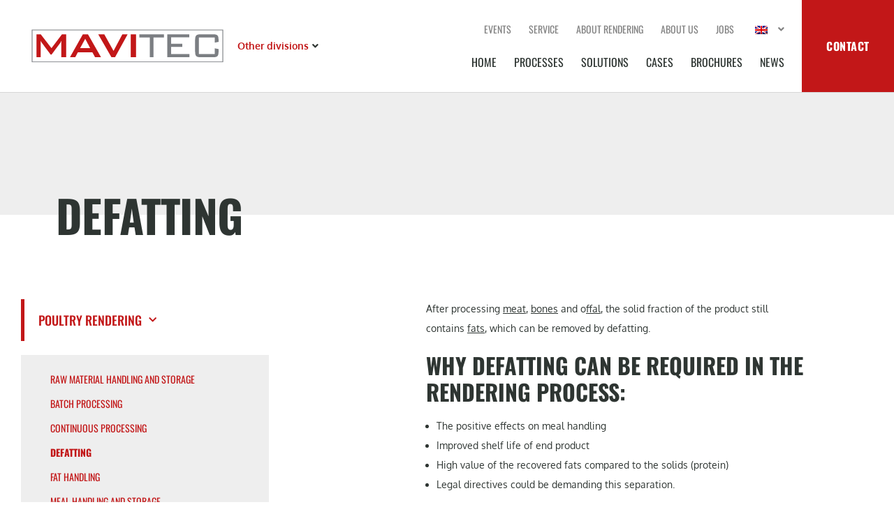

--- FILE ---
content_type: text/css; charset=utf-8
request_url: https://mavitecrendering.com/wp-content/plugins/elementor/assets/css/widget-icon-box.min.css?ver=3.34.0
body_size: 309
content:
.elementor-widget-icon-box .elementor-icon-box-wrapper{display:flex;flex-direction:column;text-align:center}.elementor-widget-icon-box .elementor-icon-box-icon{display:inline-block;flex:0 0 auto;line-height:0}.elementor-widget-icon-box .elementor-icon-box-content{flex-grow:1;width:100%}.elementor-widget-icon-box .elementor-icon-box-title a{color:inherit}.elementor-widget-icon-box .elementor-icon-box-description{margin:0}.elementor-widget-icon-box.elementor-position-inline-end .elementor-icon-box-wrapper{flex-direction:row-reverse;text-align:end}[dir=rtl] .elementor-widget-icon-box.elementor-position-inline-end .elementor-icon-box-wrapper{flex-direction:row}.elementor-widget-icon-box.elementor-position-inline-start .elementor-icon-box-wrapper{flex-direction:row;text-align:start}[dir=rtl] .elementor-widget-icon-box.elementor-position-inline-start .elementor-icon-box-wrapper{flex-direction:row-reverse}.elementor-widget-icon-box.elementor-position-block-start .elementor-icon-box-wrapper{align-items:unset!important;flex-direction:column;text-align:center}.elementor-widget-icon-box.elementor-position-block-end .elementor-icon-box-wrapper{align-items:unset!important;flex-direction:column-reverse;text-align:center}@media (min-width:-1){.elementor-widget-icon-box.elementor-widescreen-position-inline-end .elementor-icon-box-wrapper{flex-direction:row-reverse;text-align:end}[dir=rtl] .elementor-widget-icon-box.elementor-widescreen-position-inline-end .elementor-icon-box-wrapper{flex-direction:row}.elementor-widget-icon-box.elementor-widescreen-position-inline-start .elementor-icon-box-wrapper{flex-direction:row;text-align:start}[dir=rtl] .elementor-widget-icon-box.elementor-widescreen-position-inline-start .elementor-icon-box-wrapper{flex-direction:row-reverse}.elementor-widget-icon-box.elementor-widescreen-position-block-start .elementor-icon-box-wrapper{align-items:unset!important;flex-direction:column;text-align:center}.elementor-widget-icon-box.elementor-widescreen-position-block-end .elementor-icon-box-wrapper{align-items:unset!important;flex-direction:column-reverse;text-align:center}}@media (max-width:-1){.elementor-widget-icon-box.elementor-laptop-position-inline-end .elementor-icon-box-wrapper{flex-direction:row-reverse;text-align:end}[dir=rtl] .elementor-widget-icon-box.elementor-laptop-position-inline-end .elementor-icon-box-wrapper{flex-direction:row}.elementor-widget-icon-box.elementor-laptop-position-inline-start .elementor-icon-box-wrapper{flex-direction:row;text-align:start}[dir=rtl] .elementor-widget-icon-box.elementor-laptop-position-inline-start .elementor-icon-box-wrapper{flex-direction:row-reverse}.elementor-widget-icon-box.elementor-laptop-position-block-start .elementor-icon-box-wrapper{align-items:unset!important;flex-direction:column;text-align:center}.elementor-widget-icon-box.elementor-laptop-position-block-end .elementor-icon-box-wrapper{align-items:unset!important;flex-direction:column-reverse;text-align:center}.elementor-widget-icon-box.elementor-tablet_extra-position-inline-end .elementor-icon-box-wrapper{flex-direction:row-reverse;text-align:end}[dir=rtl] .elementor-widget-icon-box.elementor-tablet_extra-position-inline-end .elementor-icon-box-wrapper{flex-direction:row}.elementor-widget-icon-box.elementor-tablet_extra-position-inline-start .elementor-icon-box-wrapper{flex-direction:row;text-align:start}[dir=rtl] .elementor-widget-icon-box.elementor-tablet_extra-position-inline-start .elementor-icon-box-wrapper{flex-direction:row-reverse}.elementor-widget-icon-box.elementor-tablet_extra-position-block-start .elementor-icon-box-wrapper{align-items:unset!important;flex-direction:column;text-align:center}.elementor-widget-icon-box.elementor-tablet_extra-position-block-end .elementor-icon-box-wrapper{align-items:unset!important;flex-direction:column-reverse;text-align:center}}@media (max-width:1024px){.elementor-widget-icon-box.elementor-tablet-position-inline-end .elementor-icon-box-wrapper{flex-direction:row-reverse;text-align:end}[dir=rtl] .elementor-widget-icon-box.elementor-tablet-position-inline-end .elementor-icon-box-wrapper{flex-direction:row}.elementor-widget-icon-box.elementor-tablet-position-inline-start .elementor-icon-box-wrapper{flex-direction:row;text-align:start}[dir=rtl] .elementor-widget-icon-box.elementor-tablet-position-inline-start .elementor-icon-box-wrapper{flex-direction:row-reverse}.elementor-widget-icon-box.elementor-tablet-position-block-start .elementor-icon-box-wrapper{align-items:unset!important;flex-direction:column;text-align:center}.elementor-widget-icon-box.elementor-tablet-position-block-end .elementor-icon-box-wrapper{align-items:unset!important;flex-direction:column-reverse;text-align:center}}@media (max-width:-1){.elementor-widget-icon-box.elementor-mobile_extra-position-inline-end .elementor-icon-box-wrapper{flex-direction:row-reverse;text-align:end}[dir=rtl] .elementor-widget-icon-box.elementor-mobile_extra-position-inline-end .elementor-icon-box-wrapper{flex-direction:row}.elementor-widget-icon-box.elementor-mobile_extra-position-inline-start .elementor-icon-box-wrapper{flex-direction:row;text-align:start}[dir=rtl] .elementor-widget-icon-box.elementor-mobile_extra-position-inline-start .elementor-icon-box-wrapper{flex-direction:row-reverse}.elementor-widget-icon-box.elementor-mobile_extra-position-block-start .elementor-icon-box-wrapper{align-items:unset!important;flex-direction:column;text-align:center}.elementor-widget-icon-box.elementor-mobile_extra-position-block-end .elementor-icon-box-wrapper{align-items:unset!important;flex-direction:column-reverse;text-align:center}}@media (max-width:767px){.elementor-widget-icon-box.elementor-mobile-position-inline-end .elementor-icon-box-wrapper{flex-direction:row-reverse;text-align:end}[dir=rtl] .elementor-widget-icon-box.elementor-mobile-position-inline-end .elementor-icon-box-wrapper{flex-direction:row}.elementor-widget-icon-box.elementor-mobile-position-inline-start .elementor-icon-box-wrapper{flex-direction:row;text-align:start}[dir=rtl] .elementor-widget-icon-box.elementor-mobile-position-inline-start .elementor-icon-box-wrapper{flex-direction:row-reverse}.elementor-widget-icon-box.elementor-mobile-position-block-start .elementor-icon-box-wrapper{align-items:unset!important;flex-direction:column;text-align:center}.elementor-widget-icon-box.elementor-mobile-position-block-end .elementor-icon-box-wrapper{align-items:unset!important;flex-direction:column-reverse;text-align:center}}

--- FILE ---
content_type: text/css; charset=utf-8
request_url: https://mavitecrendering.com/wp-content/uploads/elementor/css/post-5680.css?ver=1767783087
body_size: 2400
content:
.elementor-5680 .elementor-element.elementor-element-2cc8a272:not(.elementor-motion-effects-element-type-background), .elementor-5680 .elementor-element.elementor-element-2cc8a272 > .elementor-motion-effects-container > .elementor-motion-effects-layer{background-color:var( --e-global-color-f6c268e );}.elementor-5680 .elementor-element.elementor-element-2cc8a272 > .elementor-container{min-height:175px;}.elementor-5680 .elementor-element.elementor-element-2cc8a272{transition:background 0.3s, border 0.3s, border-radius 0.3s, box-shadow 0.3s;padding:0px 0px 0px 0px;}.elementor-5680 .elementor-element.elementor-element-2cc8a272 > .elementor-background-overlay{transition:background 0.3s, border-radius 0.3s, opacity 0.3s;}.elementor-5680 .elementor-element.elementor-element-7822494b > .elementor-element-populated{margin:0px 0px 0px 0px;--e-column-margin-right:0px;--e-column-margin-left:0px;padding:0px 0px 0px 0px;}.elementor-5680 .elementor-element.elementor-element-432f0b6d > .elementor-widget-container{margin:10px 0px 0px 0px;}.elementor-5680 .elementor-element.elementor-element-432f0b6d{font-family:"Oswald", Sans-serif;font-size:14px;font-weight:400;text-transform:uppercase;line-height:15px;letter-spacing:0.42px;}.elementor-5680 .elementor-element.elementor-element-432f0b6d a{color:#7FB662;}.elementor-5680 .elementor-element.elementor-element-27b1b4c7 .elementor-heading-title{font-family:var( --e-global-typography-primary-font-family ), Sans-serif;font-size:var( --e-global-typography-primary-font-size );font-weight:var( --e-global-typography-primary-font-weight );text-transform:var( --e-global-typography-primary-text-transform );line-height:var( --e-global-typography-primary-line-height );letter-spacing:var( --e-global-typography-primary-letter-spacing );color:var( --e-global-color-text );}.elementor-5680 .elementor-element.elementor-element-38607e85:not(.elementor-motion-effects-element-type-background), .elementor-5680 .elementor-element.elementor-element-38607e85 > .elementor-motion-effects-container > .elementor-motion-effects-layer{background-color:var( --e-global-color-f6c268e );}.elementor-5680 .elementor-element.elementor-element-38607e85 > .elementor-background-overlay{background-color:#FFFFFF;opacity:0.48;transition:background 0.3s, border-radius 0.3s, opacity 0.3s;}.elementor-5680 .elementor-element.elementor-element-38607e85 > .elementor-container{min-height:175px;}.elementor-5680 .elementor-element.elementor-element-38607e85{transition:background 0.3s, border 0.3s, border-radius 0.3s, box-shadow 0.3s;padding:0px 0px 0px 0px;}.elementor-5680 .elementor-element.elementor-element-abfb769 > .elementor-element-populated{margin:0px 0px 0px 0px;--e-column-margin-right:0px;--e-column-margin-left:0px;padding:0px 0px 0px 0px;}.elementor-5680 .elementor-element.elementor-element-4d8536f9 > .elementor-widget-container{margin:10px 0px 0px 0px;}.elementor-5680 .elementor-element.elementor-element-4d8536f9{font-family:"Oswald", Sans-serif;font-size:14px;font-weight:400;text-transform:uppercase;line-height:15px;letter-spacing:0.42px;}.elementor-5680 .elementor-element.elementor-element-4d8536f9 a{color:#7FB662;}.elementor-5680 .elementor-element.elementor-element-79f7d7c8 .elementor-heading-title{font-family:var( --e-global-typography-primary-font-family ), Sans-serif;font-size:var( --e-global-typography-primary-font-size );font-weight:var( --e-global-typography-primary-font-weight );text-transform:var( --e-global-typography-primary-text-transform );line-height:var( --e-global-typography-primary-line-height );letter-spacing:var( --e-global-typography-primary-letter-spacing );color:var( --e-global-color-text );}.elementor-5680 .elementor-element.elementor-element-3e811bc{margin-top:0px;margin-bottom:75px;padding:0px 80px 0px 80px;}.elementor-5680 .elementor-element.elementor-element-21d15637 > .elementor-element-populated{margin:-36px 0px 0px 0px;--e-column-margin-right:0px;--e-column-margin-left:0px;padding:0px 0px 0px 0px;}.elementor-5680 .elementor-element.elementor-element-3e248942 .elementor-heading-title{font-family:var( --e-global-typography-primary-font-family ), Sans-serif;font-size:var( --e-global-typography-primary-font-size );font-weight:var( --e-global-typography-primary-font-weight );text-transform:var( --e-global-typography-primary-text-transform );line-height:var( --e-global-typography-primary-line-height );letter-spacing:var( --e-global-typography-primary-letter-spacing );color:var( --e-global-color-text );}.elementor-5680 .elementor-element.elementor-element-3273bce8{margin-top:0px;margin-bottom:0px;padding:0px 30px 0px 30px;}.elementor-5680 .elementor-element.elementor-element-3137472f > .elementor-element-populated{padding:0px 0px 0px 0px;}.elementor-5680 .elementor-element.elementor-element-60a9f40f{width:var( --container-widget-width, 355px );max-width:355px;--container-widget-width:355px;--container-widget-flex-grow:0;z-index:0;}.elementor-5680 .elementor-element.elementor-element-60a9f40f .elementor-nav-menu--dropdown{background-color:#02010100;}.elementor-5680 .elementor-element.elementor-element-60a9f40f .elementor-nav-menu--dropdown a:hover,
					.elementor-5680 .elementor-element.elementor-element-60a9f40f .elementor-nav-menu--dropdown a.elementor-item-active,
					.elementor-5680 .elementor-element.elementor-element-60a9f40f .elementor-nav-menu--dropdown a.highlighted,
					.elementor-5680 .elementor-element.elementor-element-60a9f40f .elementor-menu-toggle:hover{color:var( --e-global-color-primary );}.elementor-5680 .elementor-element.elementor-element-60a9f40f .elementor-nav-menu--dropdown a:hover,
					.elementor-5680 .elementor-element.elementor-element-60a9f40f .elementor-nav-menu--dropdown a.elementor-item-active,
					.elementor-5680 .elementor-element.elementor-element-60a9f40f .elementor-nav-menu--dropdown a.highlighted{background-color:#02010100;}.elementor-5680 .elementor-element.elementor-element-60a9f40f .elementor-nav-menu--dropdown a.elementor-item-active{color:var( --e-global-color-primary );background-color:#B11CD500;}.elementor-5680 .elementor-element.elementor-element-60a9f40f .elementor-nav-menu--dropdown .elementor-item, .elementor-5680 .elementor-element.elementor-element-60a9f40f .elementor-nav-menu--dropdown  .elementor-sub-item{font-family:"Oswald", Sans-serif;font-size:18px;font-weight:500;text-transform:uppercase;}.elementor-5680 .elementor-element.elementor-element-60a9f40f .elementor-nav-menu--dropdown a{padding-top:20px;padding-bottom:20px;}.elementor-5680 .elementor-element.elementor-element-2d206965 > .elementor-element-populated{transition:background 0.3s, border 0.3s, border-radius 0.3s, box-shadow 0.3s;padding:0px 0px 0px 0px;}.elementor-5680 .elementor-element.elementor-element-2d206965 > .elementor-element-populated > .elementor-background-overlay{transition:background 0.3s, border-radius 0.3s, opacity 0.3s;}.elementor-5680 .elementor-element.elementor-element-7da4e90f{--e-image-carousel-slides-to-show:1;}.elementor-5680 .elementor-element.elementor-element-7da4e90f > .elementor-widget-container{margin:0px 0px 0px 0px;}.elementor-5680 .elementor-element.elementor-element-12b8d137 .jet-listing-dynamic-field .jet-listing-dynamic-field__inline-wrap{width:auto;}.elementor-5680 .elementor-element.elementor-element-12b8d137 .jet-listing-dynamic-field .jet-listing-dynamic-field__content{width:auto;}.elementor-5680 .elementor-element.elementor-element-12b8d137 .jet-listing-dynamic-field{justify-content:flex-start;}.elementor-5680 .elementor-element.elementor-element-12b8d137 .jet-listing-dynamic-field__content{text-align:left;}.elementor-5680 .elementor-element.elementor-element-30225ad5{margin-top:02px;margin-bottom:25px;padding:0px 9px 0px 9px;}.elementor-5680 .elementor-element.elementor-element-6c2cb82d > .elementor-element-populated{transition:background 0.3s, border 0.3s, border-radius 0.3s, box-shadow 0.3s;padding:0px 0px 0px 0px;}.elementor-5680 .elementor-element.elementor-element-6c2cb82d > .elementor-element-populated > .elementor-background-overlay{transition:background 0.3s, border-radius 0.3s, opacity 0.3s;}.elementor-5680 .elementor-element.elementor-element-7cc1c33 > .elementor-widget-container{margin:0px 0px 0px 0px;}.elementor-5680 .elementor-element.elementor-element-7cc1c33{text-align:start;}.elementor-5680 .elementor-element.elementor-element-7cc1c33 .elementor-heading-title{font-family:"Oswald", Sans-serif;font-size:32px;font-weight:700;text-transform:uppercase;line-height:50px;letter-spacing:-0.36px;color:var( --e-global-color-text );}.elementor-5680 .elementor-element.elementor-element-265d9968.elementor-skin-slideshow .elementor-main-swiper:not(.elementor-thumbnails-swiper){margin-bottom:0px;}.elementor-5680 .elementor-element.elementor-element-265d9968 > .elementor-widget-container{padding:3px 3px 3px 3px;}.elementor-5680 .elementor-element.elementor-element-265d9968 .elementor-main-swiper{height:400px;width:100%;}.elementor-5680 .elementor-element.elementor-element-265d9968 .elementor-main-swiper .swiper-slide{background-color:#FFFFFF00;border-radius:0px;border-color:#FFFFFF00;}.elementor-5680 .elementor-element.elementor-element-265d9968 .elementor-swiper-button{font-size:20px;}.elementor-5680 .elementor-element.elementor-element-19b3d25d{margin-top:0px;margin-bottom:25px;padding:0px 9px 0px 9px;}.elementor-5680 .elementor-element.elementor-element-5966c65b > .elementor-element-populated{transition:background 0.3s, border 0.3s, border-radius 0.3s, box-shadow 0.3s;padding:0px 0px 0px 0px;}.elementor-5680 .elementor-element.elementor-element-5966c65b > .elementor-element-populated > .elementor-background-overlay{transition:background 0.3s, border-radius 0.3s, opacity 0.3s;}.elementor-5680 .elementor-element.elementor-element-7c973228 > .elementor-widget-container{margin:0px 0px 0px 0px;}.elementor-5680 .elementor-element.elementor-element-7c973228{text-align:start;}.elementor-5680 .elementor-element.elementor-element-7c973228 .elementor-heading-title{font-family:"Oswald", Sans-serif;font-size:32px;font-weight:700;text-transform:uppercase;line-height:50px;letter-spacing:-0.36px;color:var( --e-global-color-text );}.elementor-5680 .elementor-element.elementor-element-57de24e4.elementor-skin-slideshow .elementor-main-swiper:not(.elementor-thumbnails-swiper){margin-bottom:0px;}.elementor-5680 .elementor-element.elementor-element-57de24e4 .elementor-main-swiper{width:100%;}.elementor-5680 .elementor-element.elementor-element-57de24e4 .elementor-main-swiper .swiper-slide{background-color:#FFFFFF00;border-width:6px 6px 6px 6px;border-radius:0px;border-color:#FFFFFF00;}.elementor-5680 .elementor-element.elementor-element-57de24e4 .elementor-swiper-button{color:var( --e-global-color-f6c268e );}.elementor-5680 .elementor-element.elementor-element-57de24e4 .elementor-swiper-button svg{fill:var( --e-global-color-f6c268e );}.elementor-5680 .elementor-element.elementor-element-3dd9d987{margin-top:0px;margin-bottom:025px;padding:0px 9px 0px 9px;}.elementor-5680 .elementor-element.elementor-element-dd3fcf8 > .elementor-element-populated{transition:background 0.3s, border 0.3s, border-radius 0.3s, box-shadow 0.3s;padding:0px 0px 0px 0px;}.elementor-5680 .elementor-element.elementor-element-dd3fcf8 > .elementor-element-populated > .elementor-background-overlay{transition:background 0.3s, border-radius 0.3s, opacity 0.3s;}.elementor-5680 .elementor-element.elementor-element-67d07694 > .elementor-widget-container{margin:0px 0px 0px 0px;}.elementor-5680 .elementor-element.elementor-element-67d07694{text-align:start;}.elementor-5680 .elementor-element.elementor-element-67d07694 .elementor-heading-title{font-family:"Oswald", Sans-serif;font-size:32px;font-weight:700;text-transform:uppercase;line-height:50px;letter-spacing:-0.36px;color:var( --e-global-color-text );}.elementor-5680 .elementor-element.elementor-element-67c87414.elementor-skin-slideshow .elementor-main-swiper:not(.elementor-thumbnails-swiper){margin-bottom:0px;}.elementor-5680 .elementor-element.elementor-element-67c87414 .elementor-main-swiper{width:100%;}.elementor-5680 .elementor-element.elementor-element-67c87414 .elementor-main-swiper .swiper-slide{background-color:#FFFFFF00;border-width:6px 6px 6px 6px;border-radius:0px;border-color:#FFFFFF00;}.elementor-5680 .elementor-element.elementor-element-67c87414 .elementor-swiper-button{color:var( --e-global-color-f6c268e );}.elementor-5680 .elementor-element.elementor-element-67c87414 .elementor-swiper-button svg{fill:var( --e-global-color-f6c268e );}.elementor-5680 .elementor-element.elementor-element-18a15043{padding:0px 9px 0px 9px;}.elementor-5680 .elementor-element.elementor-element-5e867ab2 > .elementor-element-populated{transition:background 0.3s, border 0.3s, border-radius 0.3s, box-shadow 0.3s;padding:0px 0px 0px 0px;}.elementor-5680 .elementor-element.elementor-element-5e867ab2 > .elementor-element-populated > .elementor-background-overlay{transition:background 0.3s, border-radius 0.3s, opacity 0.3s;}.elementor-5680 .elementor-element.elementor-element-e2bd340 > .elementor-widget-container{margin:0px 0px 18px 0px;}.elementor-5680 .elementor-element.elementor-element-e2bd340 .elementor-heading-title{font-family:"Oswald", Sans-serif;font-size:32px;font-weight:700;text-transform:uppercase;line-height:50px;letter-spacing:-0.36px;color:var( --e-global-color-text );}.elementor-5680 .elementor-element.elementor-element-73a10d50 > .elementor-widget-container > .jet-listing-grid > .jet-listing-grid__items, .elementor-5680 .elementor-element.elementor-element-73a10d50 > .jet-listing-grid > .jet-listing-grid__items{--columns:1;}:is( .elementor-5680 .elementor-element.elementor-element-73a10d50 > .elementor-widget-container > .jet-listing-grid > .jet-listing-grid__items, .elementor-5680 .elementor-element.elementor-element-73a10d50 > .elementor-widget-container > .jet-listing-grid > .jet-listing-grid__slider > .jet-listing-grid__items > .slick-list > .slick-track, .elementor-5680 .elementor-element.elementor-element-73a10d50 > .elementor-widget-container > .jet-listing-grid > .jet-listing-grid__scroll-slider > .jet-listing-grid__items ) > .jet-listing-grid__item{padding-top:calc(54px / 2);padding-bottom:calc(54px / 2);}:is( .elementor-5680 .elementor-element.elementor-element-73a10d50 > .elementor-widget-container > .jet-listing-grid, .elementor-5680 .elementor-element.elementor-element-73a10d50 > .elementor-widget-container > .jet-listing-grid > .jet-listing-grid__slider, .elementor-5680 .elementor-element.elementor-element-73a10d50 > .elementor-widget-container > .jet-listing-grid > .jet-listing-grid__scroll-slider ) > .jet-listing-grid__items.grid-collapse-gap{margin-top:calc( 54px / -2);margin-bottom:calc( 54px / -2);}@media(max-width:1024px) and (min-width:768px){.elementor-5680 .elementor-element.elementor-element-3137472f{width:100%;}}@media(max-width:1024px){.elementor-5680 .elementor-element.elementor-element-27b1b4c7 .elementor-heading-title{font-size:var( --e-global-typography-primary-font-size );line-height:var( --e-global-typography-primary-line-height );letter-spacing:var( --e-global-typography-primary-letter-spacing );}.elementor-5680 .elementor-element.elementor-element-79f7d7c8 .elementor-heading-title{font-size:var( --e-global-typography-primary-font-size );line-height:var( --e-global-typography-primary-line-height );letter-spacing:var( --e-global-typography-primary-letter-spacing );}.elementor-5680 .elementor-element.elementor-element-3e811bc{margin-top:0px;margin-bottom:100px;padding:0px 30px 0px 30px;}.elementor-5680 .elementor-element.elementor-element-3e248942 .elementor-heading-title{font-size:var( --e-global-typography-primary-font-size );line-height:var( --e-global-typography-primary-line-height );letter-spacing:var( --e-global-typography-primary-letter-spacing );}.elementor-5680 .elementor-element.elementor-element-3273bce8{margin-top:0px;margin-bottom:0px;padding:0px 30px 0px 30px;}.elementor-5680 .elementor-element.elementor-element-3137472f > .elementor-element-populated{margin:0px 0px 100px 0px;--e-column-margin-right:0px;--e-column-margin-left:0px;padding:0px 0px 0px 0px;}.elementor-5680 .elementor-element.elementor-element-60a9f40f{width:100%;max-width:100%;}.elementor-5680 .elementor-element.elementor-element-7cc1c33 > .elementor-widget-container{margin:50px 0px 0px 0px;}.elementor-5680 .elementor-element.elementor-element-265d9968.elementor-skin-slideshow .elementor-main-swiper:not(.elementor-thumbnails-swiper){margin-bottom:10px;}.elementor-5680 .elementor-element.elementor-element-7c973228 > .elementor-widget-container{margin:50px 0px 0px 0px;}.elementor-5680 .elementor-element.elementor-element-57de24e4.elementor-skin-slideshow .elementor-main-swiper:not(.elementor-thumbnails-swiper){margin-bottom:10px;}.elementor-5680 .elementor-element.elementor-element-67d07694 > .elementor-widget-container{margin:50px 0px 0px 0px;}.elementor-5680 .elementor-element.elementor-element-67c87414.elementor-skin-slideshow .elementor-main-swiper:not(.elementor-thumbnails-swiper){margin-bottom:10px;}.elementor-5680 .elementor-element.elementor-element-e2bd340 > .elementor-widget-container{margin:50px 0px 0px 0px;}}@media(max-width:767px){.elementor-5680 .elementor-element.elementor-element-2cc8a272{margin-top:0px;margin-bottom:75px;padding:30px 20px 30px 20px;}.elementor-5680 .elementor-element.elementor-element-432f0b6d > .elementor-widget-container{margin:0px 0px 17.5px 0px;}.elementor-5680 .elementor-element.elementor-element-27b1b4c7{text-align:center;}.elementor-5680 .elementor-element.elementor-element-27b1b4c7 .elementor-heading-title{font-size:var( --e-global-typography-primary-font-size );line-height:var( --e-global-typography-primary-line-height );letter-spacing:var( --e-global-typography-primary-letter-spacing );}.elementor-5680 .elementor-element.elementor-element-38607e85{margin-top:0px;margin-bottom:75px;padding:30px 20px 30px 20px;}.elementor-5680 .elementor-element.elementor-element-4d8536f9 > .elementor-widget-container{margin:0px 0px 17.5px 0px;}.elementor-5680 .elementor-element.elementor-element-79f7d7c8{text-align:center;}.elementor-5680 .elementor-element.elementor-element-79f7d7c8 .elementor-heading-title{font-size:var( --e-global-typography-primary-font-size );line-height:var( --e-global-typography-primary-line-height );letter-spacing:var( --e-global-typography-primary-letter-spacing );}.elementor-5680 .elementor-element.elementor-element-3e811bc{margin-top:0px;margin-bottom:60px;padding:0px 20px 0px 20px;}.elementor-5680 .elementor-element.elementor-element-3e248942 .elementor-heading-title{font-size:var( --e-global-typography-primary-font-size );line-height:var( --e-global-typography-primary-line-height );letter-spacing:var( --e-global-typography-primary-letter-spacing );}.elementor-5680 .elementor-element.elementor-element-3273bce8{margin-top:0px;margin-bottom:0px;padding:0px 20px 0px 20px;}.elementor-5680 .elementor-element.elementor-element-3137472f > .elementor-element-populated{margin:0px 0px 0px 0px;--e-column-margin-right:0px;--e-column-margin-left:0px;padding:0px 0px 0px 0px;}.elementor-5680 .elementor-element.elementor-element-60a9f40f > .elementor-widget-container{margin:0px 0px 75px 0px;}.elementor-5680 .elementor-element.elementor-element-2d206965 > .elementor-element-populated{margin:0px 0px 0px 0px;--e-column-margin-right:0px;--e-column-margin-left:0px;padding:0px 0px 0px 0px;}.elementor-5680 .elementor-element.elementor-element-36e7462a{padding:0px 0px 0px 0px;}.elementor-5680 .elementor-element.elementor-element-30225ad5{padding:0px 0px 0px 0px;}.elementor-5680 .elementor-element.elementor-element-6c2cb82d > .elementor-element-populated{margin:0px 0px 0px 0px;--e-column-margin-right:0px;--e-column-margin-left:0px;padding:0px 0px 0px 0px;}.elementor-5680 .elementor-element.elementor-element-7cc1c33 > .elementor-widget-container{margin:30px 0px 0px 0px;}.elementor-5680 .elementor-element.elementor-element-265d9968.elementor-skin-slideshow .elementor-main-swiper:not(.elementor-thumbnails-swiper){margin-bottom:10px;}.elementor-5680 .elementor-element.elementor-element-19b3d25d{padding:0px 0px 0px 0px;}.elementor-5680 .elementor-element.elementor-element-5966c65b > .elementor-element-populated{margin:0px 0px 0px 0px;--e-column-margin-right:0px;--e-column-margin-left:0px;padding:0px 0px 0px 0px;}.elementor-5680 .elementor-element.elementor-element-7c973228 > .elementor-widget-container{margin:30px 0px 0px 0px;}.elementor-5680 .elementor-element.elementor-element-57de24e4.elementor-skin-slideshow .elementor-main-swiper:not(.elementor-thumbnails-swiper){margin-bottom:10px;}.elementor-5680 .elementor-element.elementor-element-3dd9d987{padding:0px 0px 0px 0px;}.elementor-5680 .elementor-element.elementor-element-dd3fcf8 > .elementor-element-populated{margin:0px 0px 0px 0px;--e-column-margin-right:0px;--e-column-margin-left:0px;padding:0px 0px 0px 0px;}.elementor-5680 .elementor-element.elementor-element-67d07694 > .elementor-widget-container{margin:30px 0px 0px 0px;}.elementor-5680 .elementor-element.elementor-element-67c87414.elementor-skin-slideshow .elementor-main-swiper:not(.elementor-thumbnails-swiper){margin-bottom:10px;}.elementor-5680 .elementor-element.elementor-element-18a15043{padding:0px 0px 0px 0px;}.elementor-5680 .elementor-element.elementor-element-5e867ab2 > .elementor-element-populated{margin:0px 0px 0px 0px;--e-column-margin-right:0px;--e-column-margin-left:0px;padding:0px 0px 0px 0px;}.elementor-5680 .elementor-element.elementor-element-e2bd340 > .elementor-widget-container{margin:30px 0px 0px 0px;}:is( .elementor-5680 .elementor-element.elementor-element-73a10d50 > .elementor-widget-container > .jet-listing-grid > .jet-listing-grid__items, .elementor-5680 .elementor-element.elementor-element-73a10d50 > .elementor-widget-container > .jet-listing-grid > .jet-listing-grid__slider > .jet-listing-grid__items > .slick-list > .slick-track, .elementor-5680 .elementor-element.elementor-element-73a10d50 > .elementor-widget-container > .jet-listing-grid > .jet-listing-grid__scroll-slider > .jet-listing-grid__items ) > .jet-listing-grid__item{padding-left:calc(0px / 2);padding-right:calc(0px / 2);padding-top:calc(30px / 2);padding-bottom:calc(30px / 2);}:is( .elementor-5680 .elementor-element.elementor-element-73a10d50 > .elementor-widget-container > .jet-listing-grid, .elementor-5680 .elementor-element.elementor-element-73a10d50 > .elementor-widget-container > .jet-listing-grid > .jet-listing-grid__slider, .elementor-5680 .elementor-element.elementor-element-73a10d50 > .elementor-widget-container > .jet-listing-grid > .jet-listing-grid__scroll-slider ) > .jet-listing-grid__items{margin-left:calc( 0px / -2);margin-right:calc( 0px / -2);width:calc(100% + 0px);}:is( .elementor-5680 .elementor-element.elementor-element-73a10d50 > .elementor-widget-container > .jet-listing-grid, .elementor-5680 .elementor-element.elementor-element-73a10d50 > .elementor-widget-container > .jet-listing-grid > .jet-listing-grid__slider, .elementor-5680 .elementor-element.elementor-element-73a10d50 > .elementor-widget-container > .jet-listing-grid > .jet-listing-grid__scroll-slider ) > .jet-listing-grid__items.grid-collapse-gap{margin-top:calc( 30px / -2);margin-bottom:calc( 30px / -2);}}/* Start custom CSS for breadcrumbs, class: .elementor-element-432f0b6d */.elementor-5680 .elementor-element.elementor-element-432f0b6d p#breadcrumbs img {
    margin: 0 10px;
}/* End custom CSS */
/* Start custom CSS for section, class: .elementor-element-2cc8a272 *//*@media screen and (min-width: 1025px) {*/
/*    .elementor-5680 .elementor-element.elementor-element-2cc8a272 {*/
/*        margin: 0 50px;*/
/*    }*/
/*}*//* End custom CSS */
/* Start custom CSS for breadcrumbs, class: .elementor-element-4d8536f9 */.elementor-5680 .elementor-element.elementor-element-4d8536f9 p#breadcrumbs img {
    margin: 0 10px;
}/* End custom CSS */
/* Start custom CSS for section, class: .elementor-element-38607e85 *//*@media screen and (min-width: 1025px) {*/
/*    .elementor-5680 .elementor-element.elementor-element-38607e85 {*/
/*        margin: 0 50px;*/
/*    }*/
/*}*//* End custom CSS */
/* Start custom CSS for nav-menu, class: .elementor-element-60a9f40f */.elementor-5680 .elementor-element.elementor-element-60a9f40f * {
    transition: border-left 150ms;
}

.elementor-5680 .elementor-element.elementor-element-60a9f40f .elementor-nav-menu .menu-item-has-children.current-solutions-parent  ul {
    display: block !important;
}

.elementor-5680 .elementor-element.elementor-element-60a9f40f .elementor-nav-menu .menu-item-has-children.current-menu-item ul, .elementor-nav-menu .menu-item-has-children.current-menu-ancestor ul {
    display: block !important;
}

.elementor-5680 .elementor-element.elementor-element-60a9f40f ul li a:hover {
    border-left: 5px solid #C21718;
}

.elementor-5680 .elementor-element.elementor-element-60a9f40f .sub-menu {
    background-color: #eeeeee !important;
    margin: 20px 0;
    padding: 25px 42px;
}

.elementor-5680 .elementor-element.elementor-element-60a9f40f .sub-menu li a {
    font-size: 14px !important;
    padding: 0px !important;
    font-weight: 400 !important;
}

.elementor-5680 .elementor-element.elementor-element-60a9f40f .sub-menu li:not(:last-child) a {
    padding-bottom: 15px !important;
}

.elementor-5680 .elementor-element.elementor-element-60a9f40f .sub-menu li.current-menu-item a {
    font-weight: 700 !important;
}

.elementor-5680 .elementor-element.elementor-element-60a9f40f .sub-menu li a:hover {
    font-weight: 700 !important;
}

.elementor-5680 .elementor-element.elementor-element-60a9f40f ul.sub-menu li a {
    border-left: none !important;
}

.elementor-5680 .elementor-element.elementor-element-60a9f40f nav ul li.current-menu-item > a, .elementor-5680 .elementor-element.elementor-element-60a9f40f nav ul li.current-menu-parent > a {
    border-left: 5px solid #C21718;
    color: #C21718 !important;
}

.elementor-5680 .elementor-element.elementor-element-60a9f40f .elementor-nav-menu .current-menu-ancestor > a {color:#ccd606;}
.elementor-5680 .elementor-element.elementor-element-60a9f40f .elementor-nav-menu .current-post-parent > a {color:#ccd606;}

.elementor-5680 .elementor-element.elementor-element-60a9f40f ul > li a.highlighted {
    color: #2E3532 !important;
    background-color: rgba(0,0,0,0) !important;
}/* End custom CSS */
/* Start custom CSS for image-carousel, class: .elementor-element-7da4e90f */.elementor-5680 .elementor-element.elementor-element-7da4e90f .swiper-slide-image {
    min-height: 250px;
    max-height: 250px;
    object-fit: cover;
    min-width: 100%;
}

@media screen and (min-width: 768px) {
    .elementor-5680 .elementor-element.elementor-element-7da4e90f .swiper-slide-image {
        min-height: 300px;
        max-height: 300px;
        object-fit: cover;
        min-width: 100%;
    }
}

@media screen and (min-width: 1025px) {
    .elementor-5680 .elementor-element.elementor-element-7da4e90f .swiper-slide-image {
        min-height: 310px;
        max-height: 310px;
        object-fit: cover;
    }
}/* End custom CSS */
/* Start custom CSS for jet-listing-dynamic-field, class: .elementor-element-12b8d137 */.elementor-5680 .elementor-element.elementor-element-12b8d137 h1, .elementor-5680 .elementor-element.elementor-element-12b8d137 h2, .elementor-5680 .elementor-element.elementor-element-12b8d137 h3, .elementor-5680 .elementor-element.elementor-element-12b8d137 h4, .elementor-5680 .elementor-element.elementor-element-12b8d137 h5, .elementor-5680 .elementor-element.elementor-element-12b8d137 h1 span, .elementor-5680 .elementor-element.elementor-element-12b8d137 h2 span, .elementor-5680 .elementor-element.elementor-element-12b8d137 h3 span, .elementor-5680 .elementor-element.elementor-element-12b8d137 h4 span, .elementor-5680 .elementor-element.elementor-element-12b8d137 h5 span {
	font-family: 'Oswald';
	text-transform: uppercase;
	font-weight: 700 !important;
	line-height: 38px;
}

.elementor-5680 .elementor-element.elementor-element-12b8d137 ul, .elementor-5680 .elementor-element.elementor-element-12b8d137 ol {
    margin-left: 0 !important;
    padding-left: 15px !important;
    margin-bottom: 20px;
}/* End custom CSS */
/* Start custom CSS for column, class: .elementor-element-6c2cb82d */.elementor-5680 .elementor-element.elementor-element-6c2cb82d .elementor-icon-box-title {
    margin-top: 0;
}/* End custom CSS */
/* Start custom CSS for column, class: .elementor-element-5966c65b */.elementor-5680 .elementor-element.elementor-element-5966c65b .elementor-icon-box-title {
    margin-top: 0;
}/* End custom CSS */
/* Start custom CSS for column, class: .elementor-element-dd3fcf8 */.elementor-5680 .elementor-element.elementor-element-dd3fcf8 .elementor-icon-box-title {
    margin-top: 0;
}/* End custom CSS */
/* Start custom CSS for column, class: .elementor-element-5e867ab2 */.elementor-5680 .elementor-element.elementor-element-5e867ab2 .elementor-icon-box-title {
    margin-top: 0;
}/* End custom CSS */
/* Start custom CSS for column, class: .elementor-element-2d206965 */.elementor-5680 .elementor-element.elementor-element-2d206965 .elementor-icon-box-title {
    margin-top: 0;
}/* End custom CSS */

--- FILE ---
content_type: text/css; charset=utf-8
request_url: https://mavitecrendering.com/wp-content/uploads/elementor/css/post-1403.css?ver=1767783087
body_size: 508
content:
.elementor-1403 .elementor-element.elementor-element-9f13507 > .elementor-element-populated{padding:0px 0px 0px 0px;}.elementor-1403 .elementor-element.elementor-element-aed76fc img{width:100%;height:150px;object-fit:cover;object-position:center center;}.elementor-bc-flex-widget .elementor-1403 .elementor-element.elementor-element-d7d69e9.elementor-column .elementor-widget-wrap{align-items:space-between;}.elementor-1403 .elementor-element.elementor-element-d7d69e9.elementor-column.elementor-element[data-element_type="column"] > .elementor-widget-wrap.elementor-element-populated{align-content:space-between;align-items:space-between;}.elementor-1403 .elementor-element.elementor-element-d7d69e9 > .elementor-element-populated{margin:0px 0px 0px 50px;--e-column-margin-right:0px;--e-column-margin-left:50px;padding:0px 0px 0px 0px;}.elementor-1403 .elementor-element.elementor-element-dda4194 .elementor-heading-title{font-family:var( --e-global-typography-text-font-family ), Sans-serif;font-size:var( --e-global-typography-text-font-size );font-weight:var( --e-global-typography-text-font-weight );text-transform:var( --e-global-typography-text-text-transform );line-height:var( --e-global-typography-text-line-height );letter-spacing:var( --e-global-typography-text-letter-spacing );color:var( --e-global-color-text );}.elementor-1403 .elementor-element.elementor-element-02900be .jet-listing-dynamic-field__content{color:var( --e-global-color-text );font-family:var( --e-global-typography-a77d027-font-family ), Sans-serif;font-size:var( --e-global-typography-a77d027-font-size );font-weight:var( --e-global-typography-a77d027-font-weight );line-height:var( --e-global-typography-a77d027-line-height );text-align:left;}.elementor-1403 .elementor-element.elementor-element-02900be .jet-listing-dynamic-field .jet-listing-dynamic-field__inline-wrap{width:auto;}.elementor-1403 .elementor-element.elementor-element-02900be .jet-listing-dynamic-field .jet-listing-dynamic-field__content{width:auto;}.elementor-1403 .elementor-element.elementor-element-02900be .jet-listing-dynamic-field{justify-content:flex-start;}.elementor-1403 .elementor-element.elementor-element-a141542 .elementor-button{background-color:#02010100;fill:var( --e-global-color-primary );color:var( --e-global-color-primary );border-radius:0px 0px 0px 0px;padding:0px 0px 0px 0px;}.elementor-1403 .elementor-element.elementor-element-a141542 .elementor-button-content-wrapper{flex-direction:row-reverse;}.elementor-1403 .elementor-element.elementor-element-a141542 .elementor-button .elementor-button-content-wrapper{gap:10px;}.elementor-1403 .elementor-element.elementor-element-a141542 .elementor-button:hover, .elementor-1403 .elementor-element.elementor-element-a141542 .elementor-button:focus{color:var( --e-global-color-text );}.elementor-1403 .elementor-element.elementor-element-a141542 .elementor-button:hover svg, .elementor-1403 .elementor-element.elementor-element-a141542 .elementor-button:focus svg{fill:var( --e-global-color-text );}@media(max-width:1024px){.elementor-1403 .elementor-element.elementor-element-dda4194 .elementor-heading-title{font-size:var( --e-global-typography-text-font-size );line-height:var( --e-global-typography-text-line-height );letter-spacing:var( --e-global-typography-text-letter-spacing );}.elementor-1403 .elementor-element.elementor-element-02900be .jet-listing-dynamic-field__content{font-size:var( --e-global-typography-a77d027-font-size );line-height:var( --e-global-typography-a77d027-line-height );}}@media(max-width:767px){.elementor-1403 .elementor-element.elementor-element-aed76fc img{object-fit:cover;}.elementor-1403 .elementor-element.elementor-element-d7d69e9 > .elementor-element-populated{margin:0px 0px 0px 0px;--e-column-margin-right:0px;--e-column-margin-left:0px;padding:20px 20px 20px 20px;}.elementor-1403 .elementor-element.elementor-element-dda4194 .elementor-heading-title{font-size:var( --e-global-typography-text-font-size );line-height:var( --e-global-typography-text-line-height );letter-spacing:var( --e-global-typography-text-letter-spacing );}.elementor-1403 .elementor-element.elementor-element-02900be .jet-listing-dynamic-field__content{font-size:var( --e-global-typography-a77d027-font-size );line-height:var( --e-global-typography-a77d027-line-height );}}

--- FILE ---
content_type: image/svg+xml
request_url: https://mavitecrendering.com/wp-content/uploads/2021/09/Frame-6.svg
body_size: 2372
content:
<svg width="244" height="42" viewBox="0 0 244 42" fill="none" xmlns="http://www.w3.org/2000/svg">
<path d="M6.34595 35.3425V6.32227H11.798L25.4503 23.8595L38.8122 6.32227H44.2196V35.3201H37.9632V17.4031C37.9632 17.0457 37.9855 16.6212 38.0302 16.085C38.0749 15.5489 38.1419 14.968 38.209 14.2978C37.8514 15.0574 37.5163 15.6606 37.2481 16.1521C36.98 16.6435 36.7342 17.0457 36.5108 17.3361L25.6291 31.835H24.2884L13.3621 17.2914C12.9599 16.7329 12.6247 16.2191 12.3342 15.7499C12.0437 15.2584 11.8203 14.7893 11.6416 14.3425C11.6862 14.9457 11.7309 15.5042 11.7756 15.9957C11.798 16.4872 11.8203 16.9563 11.8203 17.4255V35.3425H6.34595Z" fill="#C21718"/>
<path d="M48.9119 35.3436L65.3126 6.3457H71.8148L88.439 35.3436H80.8642L77.3785 28.9989H59.0115L55.6375 35.3436H48.9119ZM61.8939 23.7489H74.5855L68.3291 11.9532L61.8939 23.7489Z" fill="#C21718"/>
<path d="M101.622 35.3425L84.864 6.32227H92.5728L104.304 27.2999L115.498 6.32227H122.201L106.27 35.3425H101.622Z" fill="#C21718"/>
<path d="M132.904 6.32227H126.156V35.3201H132.904V6.32227Z" fill="#C21718"/>
<path d="M155.115 10.2765V35.3425H150.288V10.2765H137.06V6.32227H168.409V10.2765H155.115Z" fill="#7B7E82"/>
<path d="M172.632 35.3425V6.32227H200.54V10.2318H177.481V18.2967H191.58V22.1393H177.481V31.3435H200.764V35.3425H172.632Z" fill="#7B7E82"/>
<path d="M232.895 10.2765H212.785V31.2989H232.895V24.0159L237.744 25.0212V28.4616C237.744 31.1425 237.275 32.9521 236.336 33.8904C235.398 34.851 233.632 35.3201 230.996 35.3201H214.774C212.137 35.3201 210.35 34.851 209.389 33.8904C208.428 32.9297 207.959 31.1201 207.959 28.4616V13.1808C207.959 10.5223 208.428 8.71269 209.389 7.75205C210.35 6.79141 212.137 6.32227 214.774 6.32227H230.996C233.632 6.32227 235.42 6.79141 236.336 7.75205C237.275 8.71269 237.744 10.5223 237.744 13.1808V15.9286L232.895 16.8446V10.2765Z" fill="#7B7E82"/>
<mask id="path-8-inside-1" fill="white">
<path d="M164.119 41.6657H243.665V0.335938H0.335205V41.6657H164.231"/>
</mask>
<path d="M243.665 41.6657V42.6657H244.665V41.6657H243.665ZM243.665 0.335938H244.665V-0.664062H243.665V0.335938ZM0.335205 0.335938V-0.664062H-0.664795V0.335938H0.335205ZM0.335205 41.6657H-0.664795V42.6657H0.335205V41.6657ZM164.119 42.6657H243.665V40.6657H164.119V42.6657ZM244.665 41.6657V0.335938H242.665V41.6657H244.665ZM243.665 -0.664062H0.335205V1.33594H243.665V-0.664062ZM-0.664795 0.335938V41.6657H1.33521V0.335938H-0.664795ZM0.335205 42.6657H164.231V40.6657H0.335205V42.6657Z" fill="#7B7E82" mask="url(#path-8-inside-1)"/>
</svg>
